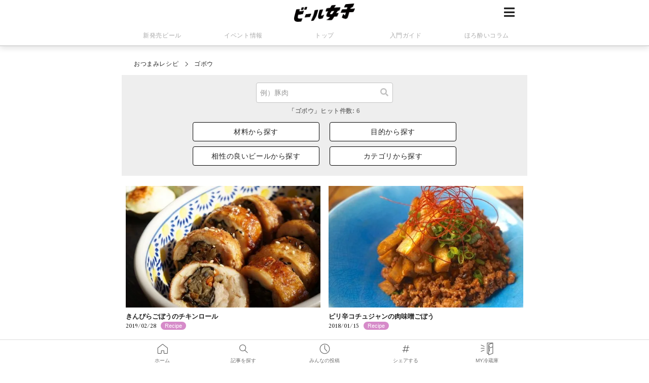

--- FILE ---
content_type: text/html; charset=utf-8
request_url: https://beergirl.net/recipes/ingredient/612
body_size: 6079
content:
<!DOCTYPE html>
<html>
  <head>
    
<meta http-equiv="Content-Type" content="text/html; charset=UTF-8">
<meta http-equiv="X-UA-Compatible" content="IE=edge,chrome=1">
<meta name="viewport" content="width=device-width,initial-scale=1.0,minimum-scale=1.0">
<meta name="format-detection" content="telephone=no">

<meta http-equiv="Content-Style-Type"  content="text/css">
<meta http-equiv="Content-Script-Type" content="text/javascript">

<title>ゴボウをつかったおつまみレシピ一覧 | ビール女子</title>
<meta name="description" content="ゴボウをつかったおつまみレシピ。 ｢きんぴらごぼうのチキンロール｣、｢ピリ辛コチュジャンの肉味噌ごぼう｣、｢ごぼうの磯辺スティック揚げ｣など">
<meta name="keywords" content="ビール,クラフトビール,おつまみ,おつまみ レシピ,ビアバー,ビアガーデン,ビール フェス" />
<meta name="thumbnail" content="https://beergirl.net/assets/logo_v2.svg" />
<meta name="copyright" content="Copyright© 2013 Maische Inc. All rights reserved" />
<meta name="twitter:title" content="ゴボウをつかったおつまみレシピ一覧 | ビール女子">
<meta name="twitter:site" content="@beergirl_net">
<meta name="twitter:card" content="summary_large_image">
<meta name="twitter:image" content="https://beergirl.net/assets/ver_logo.png">
<meta name="robots" content="index, follow">

<meta property="og:title" content="ゴボウをつかったおつまみレシピ一覧 | ビール女子">
<meta property="og:type" content="article">
<meta property="og:url" content="https://beergirl.net/recipes/ingredient/612/">
  <meta property="og:description" content="ゴボウをつかったおつまみレシピ。 ｢きんぴらごぼうのチキンロール｣、｢ピリ辛コチュジャンの肉味噌ごぼう｣、｢ごぼうの磯辺スティック揚げ｣など">
<meta property="og:image" content="https://beergirl.net/assets/ver_logo.png">
<meta property="twitter:user_id" content="1221422539" />
<meta property="fb:app_id" content="269351536531568" />

<link rel="preconnect" href="https://fonts.gstatic.com">
<link href="https://fonts.googleapis.com/css2?family=Judson&family=Lato:wght@400;700&display=swap" rel="stylesheet">

  <link rel="stylesheet" media="all" href="/assets/application-5085ce54c581c699b9de2b87a6678231e0e86da4b1b2c9a21b3d4f7cb247e55b.css" data-turbolinks-track="reload" />

<link rel="stylesheet" href="https://cdnjs.cloudflare.com/ajax/libs/font-awesome/5.11.2/css/all.min.css" media="print" onload="this.media='all'">

<link rel="canonical" href="https://beergirl.net/recipes/ingredient/612/" />
<link rel='publisher' href='https://plus.google.com/112839436413307654841'/>
<link rel="author" href="https://plus.google.com/112839436413307654841/posts" />
<link rel="shortcut icon" href="/assets/favicons/favicon.ico" type="image/vnd.microsoft.icon">
<link rel="icon" href="/assets/favicons/favicon.ico" type="image/x-icon">
<link rel="apple-touch-icon" sizes="180x180" href="/assets/favicons/apple-touch-icon-180x180.png">
<meta name="msapplication-config" content="/assets/favicons/browserconfig.xml" />
<meta name="msapplication-TileColor" content="#ffffff">
<meta name="msapplication-TileImage" content="/assets/favicons/mstile-144x144.png">
<meta name="theme-color" content="#ffffff">
<link rel="icon" type="image/png" sizes="192x192" href="/assets/favicons/android-chrome-192x192.png">
<link rel="manifest" href="/assets/favicons/manifest.json">



<!-- Google Tag Manager -->
<script>(function(w,d,s,l,i){w[l]=w[l]||[];w[l].push({'gtm.start':
new Date().getTime(),event:'gtm.js'});var f=d.getElementsByTagName(s)[0],
j=d.createElement(s),dl=l!='dataLayer'?'&l='+l:'';j.async=true;j.src=
'https://www.googletagmanager.com/gtm.js?id='+i+dl;f.parentNode.insertBefore(j,f);
})(window,document,'script','dataLayer','GTM-5KPLG4G');</script>
<!-- End Google Tag Manager -->

<script async defer src="//platform.instagram.com/en_US/embeds.js"></script>
<script async src="//platform.twitter.com/widgets.js" charset="utf-8"></script>


<script type="application/ld+json">{"@context":"http://schema.org","@type":"BreadcrumbList","itemListElement":[{"@type":"ListItem","position":1,"name":"おつまみレシピ","item":"https://beergirl.net/category/recipe/"},{"@type":"ListItem","position":2,"name":"ゴボウ","item":"https://beergirl.net/recipes/ingredient/612"}]}</script>
  <!-- logly_noindex -->

  </head>
  <body class="recipes ingredient">

    <!-- Google Tag Manager (noscript) -->
    <noscript><iframe src="https://www.googletagmanager.com/ns.html?id=GTM-5KPLG4G"
    height="0" width="0" style="display:none;visibility:hidden"></iframe></noscript>
    <!-- End Google Tag Manager (noscript) -->

    

<header class="header">
    <div class="header__wrap">
      <div class="header__nav">
        <span class="js-slidenavi">
          <i class="fa fa-bars fa-2x"></i>
        </span>
      </div>
      <div class="header__logo">
        <a href="/"><img src="/assets/logo_v2.png" alt="ビール女子" width="500" height="150"></a>
      </div>
    </div><!-- /.header__wrap -->
    <div class="headerNav">
      <ul class="headerNav__list">
        <li class="headerNav__item">
          <a class="headerNav__link " ontuchstart="" href="/category/release/">新発売ビール</a>
        </li>
        <li class="headerNav__item">
          <a class="headerNav__link " ontuchstart="" href="/category/event/">イベント情報</a>
        </li>
        <li class="headerNav__item headerNav__item--home">
          <a class="headerNav__link " ontuchstart="" href="/">トップ</a>
        </li>
        <li class="headerNav__item">
          <a class="headerNav__link " ontuchstart="" href="/category/column/beer-beginner-guide">入門ガイド</a>
        </li>
        <li class="headerNav__item">
          <a class="headerNav__link " ontuchstart="" href="/category/column/">ほろ酔いコラム</a>
        </li>
      </ul>
    </div><!-- /.headerNav -->
  </header>

<div class="slideNavi__back"></div>
<div class="slideNavi">
    <div class="slideNavi__btn">
      <div class="slideNaviBtn slideNaviBtn--color">
        <a href="/users/sign_up/" class="slideNaviBtn__btn">無料会員登録</a>
        <span class="slideNaviBtn__shadow"></span>
      </div>
      <div class="slideNaviBtn">
        <a href="/users/sign_in/" class="slideNaviBtn__btn">ログイン</a>
        <span class="slideNaviBtn__shadow"></span>
      </div>
    </div><!-- /.slideNavi__btn -->
  <div class="slideNavi__inner">
    <p class="slideNavi__ttl">記事</p>
    <ul class="slideNavi__content">
      <li class="slideNavi__item">
        <a href="/category/release/"><i class="fas fa-beer"></i>新発売ビール</a>
      </li>
      <li class="slideNavi__item">
        <a href="/category/event/"><i class="far fa-flag"></i>イベント情報</a>
      </li>
      <li class="slideNavi__item">
        <a href="/category/column/"><i class="fas fa-pencil-alt"></i>ほろ酔いコラム</a>
      </li>
      <li class="slideNavi__item">
        <a href="/category/recipe/"><i class="fas fa-utensils"></i>おつまみレシピ</a>
      </li>
      <li class="slideNavi__item">
        <a href="/bars/"><i class="fas fa-store-alt"></i>お店情報</a>
      </li>
      <li class="slideNavi__item">
        <a href="/category/news/"><i class="far fa-newspaper"></i>ニュース</a>
      </li>
    </ul>
  </div>
  <div class="slideNavi__inner">
    <p class="slideNavi__ttl">コンテンツ</p>
    <ul class="slideNavi__content">
      <li class="slideNavi__item">
        <a href="/category/column/beer-beginner-guide/"><i class="fas fa-book-open"></i>入門ガイド</a>
      </li>
      <li class="slideNavi__item">
        <a href="/beerchara/"><i class="far fa-heart"></i>ビール女子キャラクターズ</a>
      </li>
      <li class="slideNavi__item">
        <a href="/beerpedia/"><i class="fas fa-book"></i>ビール図鑑</a>
      </li>
    </ul>
  </div>
  <div class="slideNavi__inner">
    <p class="slideNavi__ttl">コミュニティー</p>
    <ul class="slideNavi__content">
      <li class="slideNavi__item">
        <a href="/beergirl-lab/"><i class="fas fa-school"></i>ビール女子LAB</a>
      </li>
      <li class="slideNavi__item">
        <a href="/beergirl-sanpoclub/"><i class="fas fa-shoe-prints"></i>ビール女子さんぽ部</a>
      </li>
    </ul>
  </div>
  <div class="slideNavi__inner">
    <p class="slideNavi__ttl">ビール女子SNS</p>
    <ul class="slideNavi__content slideNavi__content--sns">
      <li class="slideNavi__item">
        <a href="https://www.facebook.com/beergirl.info/" target="_blank"><i class="fab fa-facebook-square"></i>Facebook</a>
      </li>
      <li class="slideNavi__item">
        <a href="https://www.instagram.com/beergirl_net/" target="_blank"><i class="fab fa-instagram"></i>Instagram</a>
      </li>
      <li class="slideNavi__item">
        <a href="https://twitter.com/beergirl_net" target="_blank"><i class="fab fa-twitter"></i>Twitter</a>
      </li>
      <li class="slideNavi__item">
        <a href="https://line.me/R/ti/p/%40epd8297s" target="_blank"><i class="fab fa-line"></i>LINE</a>
      </li>
    </ul>
  </div>
  <div class="slideNavi__inner">
    <p class="slideNavi__ttl"><a href="https://maische.notion.site/86ed0bd23f3848748b8eee76eee7d226">ビール女子について</a></p>
    <ul class="">
      <li class="slideNavi__item">
        <a href="/advertisement/" target="_blank">タイアップについて</a>
      </li>
      <li class="slideNavi__item">
        <a href="/contact/" target="_blank">お問い合わせ</a>
      </li>
      <li class="slideNavi__item">
        <a href="/terms/">利用規約</a>
      </li>
      <li class="slideNavi__item">
        <a href="/policy/">プライバシーポリシー</a>
      </li>
      <li class="slideNavi__item">
        <a href="/mark/">特定商取引法に基づく表記</a>
      </li>
      <li class="slideNavi__item">
        <a href="https://maische.co.jp" target="_blank">運営会社</a>
      </li>
      <li class="slideNavi__item">
        <a href="/sitemap/">サイトマップ</a>
      </li>
    </ul>
  </div>

  <div class="slideNavi__stop"><img src="/assets/stop.png" alt="">お酒は二十歳になってから。</div>
  <address class="slideNavi__copyright">Copyright© 2013 Maische Inc. All Rights Reserved</address>
</div><!-- /.slideNavi -->


    <div id="main" class="">

      
  

<ol class="breadcrumb">
  <li class="breadcrumb__item"><a href="/category/recipe">おつまみレシピ</a></li>
  <li class="breadcrumb__item">ゴボウ</li>
</ol>


<div class="searchForm">
  <form id="searchform_page" name="searchform_page" action="/recipes/search" accept-charset="UTF-8" method="get"><input name="utf8" type="hidden" value="&#x2713;" />
    <div class="searchForm__inputBox">
      <input type="text" name="word" id="word" placeholder="例）豚肉" onkeydown="if(window.event.keyCode==13)document.searchform_page.submit();" class="searchForm__input" />
      <button type="submit" class="searchForm__btn"><i class="fas fa-search"></i></button>
    </div>
</form>
  <h1 class="searchForm__result">「ゴボウ」ヒット件数: 6</h1>

    <div class="searchConditions">
  <div class="searchConditions__btn" data-cta-target=".js-modal-ingredient">材料から探す</div>
  <div class="searchConditions__btn" data-cta-target=".js-modal-situation">目的から探す</div>
  <div class="searchConditions__btn" data-cta-target=".js-modal-beerkind">相性の良いビールから探す</div>
  <div class="searchConditions__btn" data-cta-target=".js-modal-category">カテゴリから探す</div>
</div><!-- /.searchConditions -->

    <div class="js-modal-ingredient modal modalMylist">
  <div class="modalMylist__back"></div>
  <div class="modal__inner">
    <span class="modal-close-btn"><i class="fas fa-times"></i> 閉じる</span>
    <div class="modalMylist__inner modalMylist__inner--search">
      <p class="searchCondTtl">材料から探す</p>
      <dl class="searchCondDL">
          <dt>
            野菜を使ったおつまみ
          </dt>
            <dd>
              <a href="/recipes/ingredient/4">ニンニク</a>
            </dd>
            <dd>
              <a href="/recipes/ingredient/28">ジャガイモ</a>
            </dd>
            <dd>
              <a href="/recipes/ingredient/33">キャベツ</a>
            </dd>
            <dd>
              <a href="/recipes/ingredient/36">長ネギ</a>
            </dd>
            <dd>
              <a href="/recipes/ingredient/49">アボカド</a>
            </dd>
            <dd>
              <a href="/recipes/ingredient/52">タマネギ</a>
            </dd>
            <dd>
              <a href="/recipes/ingredient/90">トマト</a>
            </dd>
            <dd>
              <a href="/recipes/ingredient/123">カボチャ</a>
            </dd>
            <dd>
              <a href="/recipes/ingredient/156">レンコン</a>
            </dd>
            <dd>
              <a href="/recipes/ingredient/200">サツマイモ</a>
            </dd>
            <dd>
              <a href="/recipes/ingredient/206">キュウリ</a>
            </dd>
            <dd>
              <a href="/recipes/ingredient/215">ブロッコリー</a>
            </dd>
          <dt>
            肉を使ったおつまみ
          </dt>
            <dd>
              <a href="/recipes/ingredient/46">豚ひき肉</a>
            </dd>
            <dd>
              <a href="/recipes/ingredient/145">牛肉</a>
            </dd>
            <dd>
              <a href="/recipes/ingredient/151">豚ロース肉</a>
            </dd>
            <dd>
              <a href="/recipes/ingredient/160">生ハム</a>
            </dd>
            <dd>
              <a href="/recipes/ingredient/171">鶏モモ肉</a>
            </dd>
            <dd>
              <a href="/recipes/ingredient/231">鶏ムネ肉</a>
            </dd>
          <dt>
            魚を使ったおつまみ
          </dt>
            <dd>
              <a href="/recipes/ingredient/53">マグロ</a>
            </dd>
            <dd>
              <a href="/recipes/ingredient/71">イカ</a>
            </dd>
            <dd>
              <a href="/recipes/ingredient/100">カツオ</a>
            </dd>
            <dd>
              <a href="/recipes/ingredient/169">サバ</a>
            </dd>
            <dd>
              <a href="/recipes/ingredient/234">イワシ</a>
            </dd>
            <dd>
              <a href="/recipes/ingredient/254">タコ</a>
            </dd>
            <dd>
              <a href="/recipes/ingredient/322">サーモン</a>
            </dd>
      </dl>
    </div><!-- /.modalMylist__inner -->
  </div><!-- /.modal__inner -->
</div>

<div class="js-modal-situation modal modalMylist">
  <div class="modalMylist__back"></div>
  <div class="modal__inner">
    <span class="modal-close-btn"><i class="fas fa-times"></i> 閉じる</span>
    <div class="modalMylist__inner modalMylist__inner--search">
      <p class="searchCondTtl">目的から探す</p>
      <dl class="searchCondDL">
        <dt>
          食べるシーンから探す
        </dt>
          <dd>
            <a href="/recipes/situation/116">彼氏と食べたい</a>
          </dd>
          <dd>
            <a href="/recipes/situation/117">おうち女子会</a>
          </dd>
          <dd>
            <a href="/recipes/situation/120">アウトドア向き</a>
          </dd>
          <dd>
            <a href="/recipes/situation/118">わいわいパーティー</a>
          </dd>
          <dd>
            <a href="/recipes/situation/119">おうちで一人飲み</a>
          </dd>
        <dt>
          特徴から探す
        </dt>
          <dd>
            <a href="/recipes/taste/134">さっぱり</a>
          </dd>
          <dd>
            <a href="/recipes/taste/135">ヘルシー</a>
          </dd>
          <dd>
            <a href="/recipes/taste/136">こってり</a>
          </dd>
          <dd>
            <a href="/recipes/taste/137">あっさり</a>
          </dd>
          <dd>
            <a href="/recipes/taste/138">辛い</a>
          </dd>
          <dd>
            <a href="/recipes/taste/139">ひんやり</a>
          </dd>
          <dd>
            <a href="/recipes/taste/140">すっぱい</a>
          </dd>
          <dd>
            <a href="/recipes/taste/141">エスニック</a>
          </dd>
          <dd>
            <a href="/recipes/taste/142">あまい</a>
          </dd>
          <dd>
            <a href="/recipes/taste/143">にがい</a>
          </dd>
          <dd>
            <a href="/recipes/taste/144">和風</a>
          </dd>
          <dd>
            <a href="/recipes/taste/145">しお</a>
          </dd>
          <dd>
            <a href="/recipes/taste/146">スパイシー</a>
          </dd>
          <dd>
            <a href="/recipes/taste/167">クリーミー</a>
          </dd>
      </dl>
    </div><!-- /.modalMylist__inner -->
  </div><!-- /.modal__inner -->
</div>

<div class="js-modal-beerkind modal modalMylist">
  <div class="modalMylist__back"></div>
  <div class="modal__inner">
    <span class="modal-close-btn"><i class="fas fa-times"></i> 閉じる</span>
    <div class="modalMylist__inner modalMylist__inner--search">
      <p class="searchCondTtl">相性の良いビールから探す</p>
      <ul class="searchCondUL">
          <li>
            <a href="/recipes/beerkind/107">ピルスナー</a>
          </li>
          <li>
            <a href="/recipes/beerkind/106">ペールエール</a>
          </li>
          <li>
            <a href="/recipes/beerkind/108">ベルジャンホワイト</a>
          </li>
          <li>
            <a href="/recipes/beerkind/109">スタウト</a>
          </li>
          <li>
            <a href="/recipes/beerkind/110">IPA</a>
          </li>
          <li>
            <a href="/recipes/beerkind/111">アンバーエール</a>
          </li>
          <li>
            <a href="/recipes/beerkind/113">フルーツビール</a>
          </li>
          <li>
            <a href="/recipes/beerkind/112">リアルエール</a>
          </li>
          <li>
            <a href="/recipes/beerkind/115">バーレイワイン</a>
          </li>
          <li>
            <a href="/recipes/beerkind/114">サワーエール</a>
          </li>
          <li>
            <a href="/recipes/beerkind/306">ゴールデンエール</a>
          </li>
          <li>
            <a href="/recipes/beerkind/230">ヴァイツェン</a>
          </li>
          <li>
            <a href="/recipes/beerkind/554">セゾンビール</a>
          </li>
          <li>
            <a href="/recipes/beerkind/322">シュバルツ</a>
          </li>
          <li>
            <a href="/recipes/beerkind/266">ラオホ</a>
          </li>
          <li>
            <a href="/recipes/beerkind/239">ケルシュ</a>
          </li>
      </ul>
    </div><!-- /.modalMylist__inner -->
  </div><!-- /.modal__inner -->
</div>

<div class="js-modal-category modal modalMylist">
  <div class="modalMylist__back"></div>
  <div class="modal__inner">
    <span class="modal-close-btn"><i class="fas fa-times"></i> 閉じる</span>
    <div class="modalMylist__inner modalMylist__inner--search">
      <p class="searchCondTtl">カテゴリから探す</p>
      <ul class="searchCondUL">
          <li>
            <a href="/recipes/recipe_category/93">パパっとおつまみ</a>
          </li>
          <li>
            <a href="/recipes/recipe_category/94">簡単2ステップ</a>
          </li>
          <li>
            <a href="/recipes/recipe_category/96">世界のおつまみ</a>
          </li>
          <li>
            <a href="/recipes/recipe_category/99">気軽にアジアン</a>
          </li>
          <li>
            <a href="/recipes/recipe_category/100">おもてなし</a>
          </li>
          <li>
            <a href="/recipes/recipe_category/147">アラカルト</a>
          </li>
      </ul>
    </div><!-- /.modalMylist__inner -->
  </div><!-- /.modal__inner -->
</div>

</div><!-- /.searchForm -->




<ul class="articleList block2 infinite-scroll-list">
    <li>
      <div class="relative">
        <a href="/bjrecipe_910/" class="thumbWrap ">
  <picture>
  <img alt="おつまみレシピ　きんぴらごぼうのチキンロール" class="thumb" src="https://beergirlproduction-8f8c.kxcdn.com/thumb_image/upload/2019/02/e5a2163c-8971-40fb-b679-82544c9da5d5.jpg" />
    
    
</picture>

  </a>

      </div>
      <h3>
        <a href="/bjrecipe_910/">きんぴらごぼうのチキンロール</a>
      </h3>
      <p>
        <span class="date">2019/02/28</span>
        <span class="category category--recipe">Recipe</span>
      </p>
    </li>
    <li>
      <div class="relative">
        <a href="/bjrecipe_737/" class="thumbWrap ">
  <picture>
  <img alt="韓国風おつまみ　ピリ辛コチュジャンの肉味噌ごぼう　レシピ" class="thumb" src="https://beergirlproduction-8f8c.kxcdn.com/thumb_image/upload/2018/01/85a6eb20-db8a-40dc-ad9d-cfc120f1363c.JPG" />
    
    
</picture>

  </a>

      </div>
      <h3>
        <a href="/bjrecipe_737/">ピリ辛コチュジャンの肉味噌ごぼう</a>
      </h3>
      <p>
        <span class="date">2018/01/15</span>
        <span class="category category--recipe">Recipe</span>
      </p>
    </li>
    <li>
      <div class="relative">
        <a href="/bjrecipe_667/" class="thumbWrap ">
  <picture>
  <img alt="" class="thumb" src="https://beergirlproduction-8f8c.kxcdn.com/image/upload/2017/08/6c4dda61-43cb-4b29-bfe9-1547f4b0a361.jpg" />
    
    
</picture>

  </a>

      </div>
      <h3>
        <a href="/bjrecipe_667/">ごぼうの磯辺スティック揚げ</a>
      </h3>
      <p>
        <span class="date">2017/08/15</span>
        <span class="category category--recipe">Recipe</span>
      </p>
    </li>
    <li>
      <div class="relative">
        <a href="/bjrecipe_524/" class="thumbWrap ">
  <picture>
  <img alt="" class="thumb" src="https://beergirlproduction-8f8c.kxcdn.com/image/upload/2016/11/beerkitchen03.jpg" />
    
    
</picture>

  </a>

      </div>
      <h3>
        <a href="/bjrecipe_524/">根菜のあったかポトフ～バターマスタードを添えて～</a>
      </h3>
      <p>
        <span class="date">2016/11/30</span>
        <span class="category category--recipe">Recipe</span>
      </p>
    </li>
    <li>
      <div class="relative">
        <a href="/bjrecipe_462/" class="thumbWrap ">
  <picture>
  <img alt="" class="thumb" src="https://beergirlproduction-8f8c.kxcdn.com/image/upload/2016/08/DSC00924.jpg" />
    
    
</picture>

  </a>

      </div>
      <h3>
        <a href="/bjrecipe_462/">ごぼうのきんぴらかき揚げ</a>
      </h3>
      <p>
        <span class="date">2016/08/18</span>
        <span class="category category--recipe">Recipe</span>
      </p>
    </li>
    <li>
      <div class="relative">
        <a href="/bjrecipe_275/" class="thumbWrap ">
  <picture>
  <img alt="" class="thumb" src="https://beergirlproduction-8f8c.kxcdn.com/image/upload/2015/09/20150914184024-2.jpg" />
    
    
</picture>

  </a>

      </div>
      <h3>
        <a href="/bjrecipe_275/">甘辛とりごぼうの磯辺巻き</a>
      </h3>
      <p>
        <span class="date">2015/09/29</span>
        <span class="category category--recipe">Recipe</span>
      </p>
    </li>
</ul>
<div class="page-load-status">
  <div class="infinite-scroll-request">
    <img src="/assets/loading/loading.gif" alt="Loading" />
  </div>
</div>



    </div>

    

    

    <div class="fixedNavi">
  <ul class="fixedNavi__list">
    <li class="fixedNavi__item">
      <a href="/">
        <img src="/assets/icon-footernavi-home.png" alt="ホーム" width="50" height="50"><br>ホーム
      </a>
    </li>
    <li class="fixedNavi__item">
      <a href="/posts/search">
        <img src="/assets/icon-footernavi-search.png" alt="記事を探す" width="50" height="50"><br>記事を探す
      </a>
    </li>
    <li class="fixedNavi__item">
      <a href="/myposts/all">
        <img src="/assets/icon-footernavi-post.png" alt="みんなの投稿" width="50" height="50"><br>みんなの投稿
      </a>
    </li>
    <li class="fixedNavi__item fixedNavi__item--share">
      <a href="javascript: void(0);" class="js-popupSNS">
        <img src="/assets/icon-footernavi-share.png" alt="シェアする" width="50" height="50"><br>シェアする
      </a>
      <div class="fixedNaviSNS">
        <p>お気に入りの記事を見つけて<br>みんなにシェアしよう！</p>
        <ul>
          <li>
            <a href="http://twitter.com/share?url=https://beergirl.net/recipes/ingredient/612/&amp;text=ゴボウをつかったおつまみレシピ一覧 ｜ ビール女子&amp;amp;via=beergirl_net" target="_blank"><i class="fab fa-twitter"></i></a>
          </li>
          <li>
            <a href="http://www.facebook.com/share.php?u=https://beergirl.net/recipes/ingredient/612/" target="_blank" onclick="window.open(this.href, 'FBwindow', 'width=650, height=450, menubar=no, toolbar=no, scrollbars=yes'); return false;"><i class="fab fa-facebook-square"></i></a>
          </li>
          <li>
            <a href="http://line.me/R/msg/text/?ゴボウをつかったおつまみレシピ一覧 ｜ ビール女子%0D%0Ahttps://beergirl.net/recipes/ingredient/612/" target="_blank"><i class="fab fa-line"></i></a>
          </li>
        </ul>
        <span class="fixedNaviSNS__close js-popup-close">×</span>
      </div>
    </li>
    <li class="fixedNavi__item">
      <a href="/users/myinfos">
        <img src="/assets/icon-footernavi-mylist.png" alt="MY冷蔵庫" width="50" height="50"><br>MY冷蔵庫
</a>    </li>
  </ul>
</div>
<script src="/assets/application-45cd318245372e061b91cd2857274b038e6febd33bcf007a82e6b1e4a117a737.js" data-turbolinks-track="reload"></script>


<link rel="stylesheet" media="screen" href="//cdnjs.cloudflare.com/ajax/libs/toastr.js/latest/toastr.min.css" />
<script src="//cdnjs.cloudflare.com/ajax/libs/toastr.js/latest/toastr.min.js"></script>
<style>
 /* Toastrの表示スタイルのカスタマイズ */
 #toast-container > div {
   opacity: 0.9;
   padding: 8px;
   box-shadow: none !important;
 }
 #toast-container > .toast {
   background-image: none !important;
 }
 .toast-success {
   background-color: #65ae4f;
 }
 .toast-error {
   background-color: #e33737;
 }
</style>



  </body>
</html>
